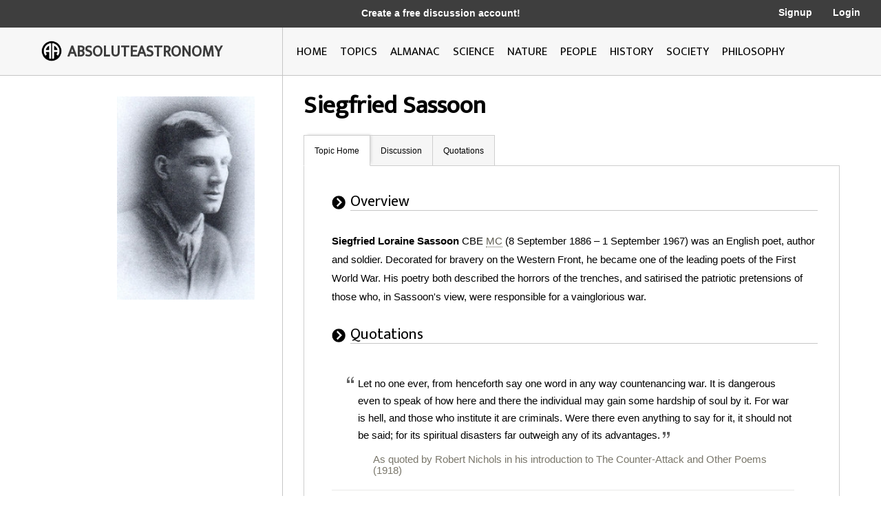

--- FILE ---
content_type: text/html; charset=utf-8
request_url: http://image.absoluteastronomy.com/topics/Siegfried_Sassoon
body_size: 12972
content:
<!DOCTYPE html>
<html>
<head>
    <meta charset="utf-8" />
    <meta name="viewport" content="width=device-width, initial-scale=1">
    <title>Siegfried Sassoon - AbsoluteAstronomy.com</title>
    <link rel="stylesheet" type="text/css" href="/css/styles.css" />
    <link rel="stylesheet" type="text/css" media="only screen and (max-device-width: 1024px)" href="/css/tablet.css" />
    <link rel="stylesheet" type="text/css" media="only screen and (max-device-width: 736px)" href="/css/phone.css" />
    <link rel="icon" type="image/png" href="/images/favicon.png" sizes="32x32" />
    <script type="text/javascript" src="/scripts/jquery-1.11.3.min.js"></script>
    <script type="text/javascript" src="/scripts/lib.js"></script>
    <script type="text/javascript" src="/scripts/scripts.js"></script>
    
        <meta name="ROBOTS" content="NOINDEX, NOFOLLOW">
    
</head>
<body>

    <div class="main-container ">
        <div class="header">
            <div class="top-bar black-dark">
                <div class="mobile-logo">
                    <div class="m-logo-image"><img src="/images/logo.png" /></div>
                    <div class="m-logo-text"><a href="/">ABSOLUTEASTRONOMY</a></div>
                </div>
                <div class="signup-links">
                    <div class="signup-message">
                            <a href="/user/Signup">Create a free discussion account!</a>
                    </div>
                        <div class="ls-link signup"><a href="/user/Signup">Signup</a></div>
                        <div class="ls-link login"><a href="/user/login">Login</a></div>
                </div>
                <div onclick="ShowMenu()" class="three-bars"><img src="/images/3bars.png" /></div>
                <div class="mobile-menu">
                    <div onclick="HideMenu()" class="close-menu">x</div>
                    <div class="menu-logo go-link"><img src="/images/logo.png" /></div>
                    <div class="menu-link dark go-link"><a href="/">Home</a></div>
                    <div class="menu-link dark go-link"><a href="/SearchMobile">Search</a></div>
                    <div class="menu-link go-link"><a href="/topiclist">Topics</a></div>
                    
                    <div class="menu-link go-link"><a href="/almanac">Almanac</a></div>
                    <div class="menu-link go-link"><a href="/science">Science</a></div>
                    <div class="menu-link go-link"><a href="/nature">Nature</a></div>
                    <div class="menu-link go-link"><a href="/people">People</a></div>
                    <div class="menu-link go-link"><a href="/history">History</a></div>
                    <div class="menu-link go-link"><a href="/society">Society</a></div>
                        <div class="menu-link dark go-link"><a href="/user/Signup">Signup</a></div>
                        <div class="menu-link dark go-link"><a href="/user/login">Login</a></div>
                </div>
            </div>

            <div class="bottom-bar"></div>
            <div class="bottom-bar-middle main-content-container">
                <div class="logo left-col">
                    <div class="logo-image"><img src="/images/logo.png" /></div>
                    <div class="logo-text"><a href="/">ABSOLUTEASTRONOMY</a></div>
                </div>
                <div class="nav-bar right-col">
                    <div class="nb-link "><a id="home-link" href="/">HOME</a></div>
                    <div class="nb-link "><a id="topics-link" href="/topiclist">TOPICS</a></div>
                    
                    <div class="nb-link "><a id="almanac-link" href="/almanac">ALMANAC</a></div>
                    <div class="nb-link "><a id="science-link" href="/science">SCIENCE</a></div>
                    <div class="nb-link "><a id="nature-link" href="/nature">NATURE</a></div>
                    <div class="nb-link "><a id="people-link" href="/people">PEOPLE</a></div>
                    <div class="nb-link "><a id="history-link" href="/history">HISTORY</a></div>
                    <div class="nb-link "><a id="society-link" href="/society">SOCIETY</a></div>
                    <div class="nb-link "><a id="philosophy-link" href="/philosophy">PHILOSOPHY</a></div>
                </div>
            </div>
        </div>
        <div class="hover-menu"></div>
        <div class="main-content-container">
            

<div class="left-col main-content topic-page">
    <div class="main-topic-image"><img onerror="this.src = 'http://image.absoluteastronomy.com/images/topicimages/noimage.gif'" src="http://image.absoluteastronomy.com/images//topicimages/s/si/siegfried_sassoon.gif" /></div>
    <div class="ad-skyscraper">
    </div>
</div>
<div class="right-col main-content topic-page">
    <div class="topic-title">Siegfried Sassoon</div>
    <div class="topic-tabs">
        <div class="topic-tab selected go-link"><a href="/topics/Siegfried_Sassoon">Topic Home</a></div>
        <div class="topic-tab  go-link"><a href="/discussion/Siegfried_Sassoon">Discussion<div class="num-threads-circle hide-me">0</div></a></div>
            <div class="topic-tab  go-link"><a href="/quotations/Siegfried_Sassoon">Quotations</a></div>
                    </div>
    <div class="topic-content">


<div class="tp-section">
    <div class="tp-header">
        <div class="tp-header-icon"><img src="/images/icons/black_arrow.jpg" /></div>
        <div class="tp-header-headline">Overview</div>
    </div>
    <div class="tp-content article">




        <b>Siegfried Loraine Sassoon</b> CBE&nbsp;<a class='greylink1'  onMouseover='ShowPop("46846",this,"noimage.gif", event)' onMouseout='HidePop("46846")' href="/topics/Military_Cross">MC</a><span class="hp" id="m46846"><div class="hpHeader">Military Cross</div><div class="hpContent">The Military Cross  is the third-level military decoration awarded to officers and  other ranks of the British Armed Forces; and formerly also to officers of other Commonwealth countries....</div><br></span>&nbsp;(8 September 1886 &ndash; 1 September 1967) was an English poet, author and soldier. Decorated for bravery on the Western Front, he became one of the leading poets of the First World War. His poetry both described the horrors of the trenches, and satirised the patriotic pretensions of those who, in Sassoon's view, were responsible for a vainglorious war.
    </div>
</div>
    <div class="tp-section">
        <div class="tp-header">
            <div class="tp-header-icon"><img src="/images/icons/black_arrow.jpg" /></div>
            <div class="tp-header-headline">Quotations</div>
        </div>
        <div class="tp-content">
                <div class="quotation-row">
                    <p class="quotation">
                        Let no one ever, from henceforth say one word in any way countenancing war. It is dangerous even to speak of how here and there the individual may gain some hardship of soul by it. For war is hell, and those who institute it are criminals. Were there even anything to say for it, it should not be said; for its spiritual disasters far outweigh any of its advantages.<img src="/images/icons/rightquote.gif" alt="">
                        <div class="quote-description"> As quoted by Robert Nichols in his introduction to The Counter-Attack and Other Poems (1918)

</div>
                    </p>
                </div>
                <div class="quotation-row">
                    <p class="quotation">
                        I am making this statement as an act of wilful defiance of military authority, because I believe that the War is being deliberately prolonged by those who have the power to end it.I am a soldier, convinced that I am acting on behalf of soldiers. I believe that this War, on which I entered as a war of defence and liberation, has now become a war of aggression and conquest. 
<img src="/images/icons/rightquote.gif" alt="">
                        <div class="quote-description"></div>
                    </p>
                </div>
                <div class="quotation-row">
                    <p class="quotation">
                        Mute in the clamour of shells he watched them burst  Spouting dark earth and wire with gusts from hell,  While posturing giants dissolved in drifts of smoke.  He crouched and flinched, dizzy with galloping fear,  Sick for escape,— loathing the strangled horror  And butchered, frantic gestures of the dead.<img src="/images/icons/rightquote.gif" alt="">
                        <div class="quote-description"> &quot;s:Counter-Attack|Counter-Attack&quot;
</div>
                    </p>
                </div>
                <div class="quotation-row">
                    <p class="quotation">
                        Lost in a blurred confusion of yells and groans...  Down, and down, and down, he sank and drowned,  Bleeding to death. The counter-attack had failed.<img src="/images/icons/rightquote.gif" alt="">
                        <div class="quote-description"> &quot;Counter-Attack&quot;
</div>
                    </p>
                </div>
                <div class="quotation-row">
                    <p class="quotation">
                        Soldiers are citizens of death&#39;s grey land,Drawing no dividend from time&#39;s to-morrows.In the great hour of destiny they stand, Each with his feuds, and jealousies, and sorrows.
:&quot;s:Dreamers|Dreamers&quot;
<img src="/images/icons/rightquote.gif" alt="">
                        <div class="quote-description"></div>
                    </p>
                </div>
                <div class="quotation-row">
                    <p class="quotation">
                        Soldiers are dreamers; when the guns beginThey think of firelit homes, clean beds, and wives.
:&quot;Dreamers&quot;
<img src="/images/icons/rightquote.gif" alt="">
                        <div class="quote-description"></div>
                    </p>
                </div>
                <div class="quotation-row">
                    <p class="quotation">
                        If I were fierce, and bald, and short of breath,  I&#39;d live with scarlet Majors at the Base, And speed glum heroes up the line of death.<img src="/images/icons/rightquote.gif" alt="">
                        <div class="quote-description"> &quot;s:Base Details|Base Details&quot;
</div>
                    </p>
                </div>
                <div class="quotation-row">
                    <p class="quotation">
                        I&#39;d say — &quot;I used to know his father well;  Yes, we&#39;ve lost heavily in this last scrap.&quot; And when the war is done and youth stone dead   I&#39;d toddle safely home and die — in bed.<img src="/images/icons/rightquote.gif" alt="">
                        <div class="quote-description"> &quot;Base Details&quot;
</div>
                    </p>
                </div>
                <div class="quotation-row">
                    <p class="quotation">
                        You smug-faced crowds with kindling eyeWho cheer when soldier lads march by,Sneak home and pray you&#39;ll never knowThe hell where youth and laughter go.<img src="/images/icons/rightquote.gif" alt="">
                        <div class="quote-description"> &quot;s:Suicide in the Trenches|Suicide in the Trenches&quot;
</div>
                    </p>
                </div>
            <div class="more-button-container go-link"><div class="more-button"><a href="/quotations/Siegfried_Sassoon">More</a></div></div>
        </div>
    </div>
    </div>
</div>

        </div>
        <div class="footer">
            <a href="http://www.silverdaleinteractive.com/">Silverdale Interactive</a> © 2026.  All Rights Reserved.
        </div>
    </div>
    <div class="opacity-panel">&nbsp;</div>

    <!-- Global site tag (gtag.js) - Google Analytics --><div class="dialog-wrapper">
        <div id="dialog1" class="dialog-pane">
            <div onclick="CloseDialog()" class="close-dialog button">x</div>
            <img class="dialog-logo" src="/images/logo.png" />
            <div class="line"></div>
            <div id="dialog-panel">
                <div class="dialog-title"></div>
                <div class="dialog-content"></div>
                <div class="ok-button-wrapper"><div onclick="CloseDialog()" class="ok-button">OK</div></div>
            </div>
        </div>
    </div>
        <script async src="https://www.googletagmanager.com/gtag/js?id=UA-395964-1"></script>
        <script>
            window.dataLayer = window.dataLayer || [];
            function gtag() { dataLayer.push(arguments); }
            gtag('js', new Date());

            gtag('config', 'UA-395964-1');
        </script>
</body>
</html>
